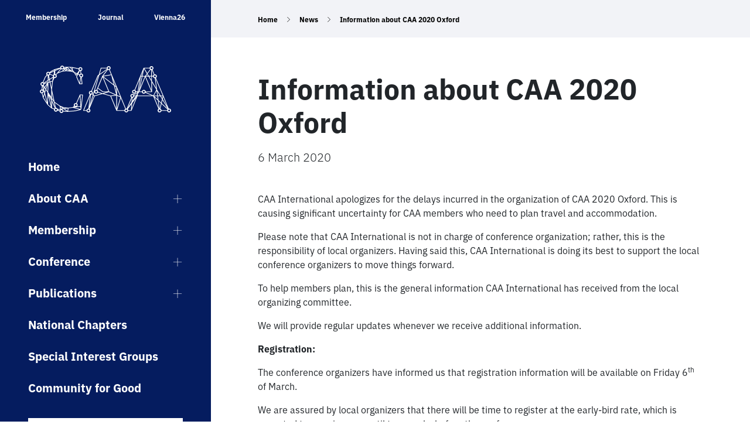

--- FILE ---
content_type: text/html; charset=UTF-8
request_url: https://caa-international.org/2020/03/06/information-about-caa-2020-oxford/
body_size: 24252
content:
<!doctype html>
<html lang="en-GB">

<head>
	<meta charset="UTF-8">
	<meta name="viewport" content="width=device-width, initial-scale=1">
	<link rel="profile" href="https://gmpg.org/xfn/11">
	<link rel="icon" type="image/x-icon" href="https://caa-international.org/wp-content/themes/caa-theme-v2/images/favicon-light-mode.svg">
	<meta property="og:image" content="https://caa-international.org/wp-content/themes/caa-theme-v2/images/favicon-light-mode.png">
	<meta property="og:image:height" content="512">
	<meta property="og:image:width" content="512">
	<title>Information about CAA 2020 Oxford &#8211; CAA International</title>
<meta name='robots' content='max-image-preview:large' />
<link rel='dns-prefetch' href='//cdn.jsdelivr.net' />
<link rel='dns-prefetch' href='//stats.wp.com' />
<link rel='preconnect' href='//i0.wp.com' />
<link rel='preconnect' href='//c0.wp.com' />
<link rel="alternate" type="application/rss+xml" title="CAA International &raquo; Feed" href="https://caa-international.org/feed/" />
<link rel="alternate" type="application/rss+xml" title="CAA International &raquo; Comments Feed" href="https://caa-international.org/comments/feed/" />
<link rel="alternate" title="oEmbed (JSON)" type="application/json+oembed" href="https://caa-international.org/wp-json/oembed/1.0/embed?url=https%3A%2F%2Fcaa-international.org%2F2020%2F03%2F06%2Finformation-about-caa-2020-oxford%2F" />
<link rel="alternate" title="oEmbed (XML)" type="text/xml+oembed" href="https://caa-international.org/wp-json/oembed/1.0/embed?url=https%3A%2F%2Fcaa-international.org%2F2020%2F03%2F06%2Finformation-about-caa-2020-oxford%2F&#038;format=xml" />
<style id='wp-img-auto-sizes-contain-inline-css'>
img:is([sizes=auto i],[sizes^="auto," i]){contain-intrinsic-size:3000px 1500px}
/*# sourceURL=wp-img-auto-sizes-contain-inline-css */
</style>
<style id='wp-emoji-styles-inline-css'>

	img.wp-smiley, img.emoji {
		display: inline !important;
		border: none !important;
		box-shadow: none !important;
		height: 1em !important;
		width: 1em !important;
		margin: 0 0.07em !important;
		vertical-align: -0.1em !important;
		background: none !important;
		padding: 0 !important;
	}
/*# sourceURL=wp-emoji-styles-inline-css */
</style>
<style id='wp-block-library-inline-css'>
:root{--wp-block-synced-color:#7a00df;--wp-block-synced-color--rgb:122,0,223;--wp-bound-block-color:var(--wp-block-synced-color);--wp-editor-canvas-background:#ddd;--wp-admin-theme-color:#007cba;--wp-admin-theme-color--rgb:0,124,186;--wp-admin-theme-color-darker-10:#006ba1;--wp-admin-theme-color-darker-10--rgb:0,107,160.5;--wp-admin-theme-color-darker-20:#005a87;--wp-admin-theme-color-darker-20--rgb:0,90,135;--wp-admin-border-width-focus:2px}@media (min-resolution:192dpi){:root{--wp-admin-border-width-focus:1.5px}}.wp-element-button{cursor:pointer}:root .has-very-light-gray-background-color{background-color:#eee}:root .has-very-dark-gray-background-color{background-color:#313131}:root .has-very-light-gray-color{color:#eee}:root .has-very-dark-gray-color{color:#313131}:root .has-vivid-green-cyan-to-vivid-cyan-blue-gradient-background{background:linear-gradient(135deg,#00d084,#0693e3)}:root .has-purple-crush-gradient-background{background:linear-gradient(135deg,#34e2e4,#4721fb 50%,#ab1dfe)}:root .has-hazy-dawn-gradient-background{background:linear-gradient(135deg,#faaca8,#dad0ec)}:root .has-subdued-olive-gradient-background{background:linear-gradient(135deg,#fafae1,#67a671)}:root .has-atomic-cream-gradient-background{background:linear-gradient(135deg,#fdd79a,#004a59)}:root .has-nightshade-gradient-background{background:linear-gradient(135deg,#330968,#31cdcf)}:root .has-midnight-gradient-background{background:linear-gradient(135deg,#020381,#2874fc)}:root{--wp--preset--font-size--normal:16px;--wp--preset--font-size--huge:42px}.has-regular-font-size{font-size:1em}.has-larger-font-size{font-size:2.625em}.has-normal-font-size{font-size:var(--wp--preset--font-size--normal)}.has-huge-font-size{font-size:var(--wp--preset--font-size--huge)}.has-text-align-center{text-align:center}.has-text-align-left{text-align:left}.has-text-align-right{text-align:right}.has-fit-text{white-space:nowrap!important}#end-resizable-editor-section{display:none}.aligncenter{clear:both}.items-justified-left{justify-content:flex-start}.items-justified-center{justify-content:center}.items-justified-right{justify-content:flex-end}.items-justified-space-between{justify-content:space-between}.screen-reader-text{border:0;clip-path:inset(50%);height:1px;margin:-1px;overflow:hidden;padding:0;position:absolute;width:1px;word-wrap:normal!important}.screen-reader-text:focus{background-color:#ddd;clip-path:none;color:#444;display:block;font-size:1em;height:auto;left:5px;line-height:normal;padding:15px 23px 14px;text-decoration:none;top:5px;width:auto;z-index:100000}html :where(.has-border-color){border-style:solid}html :where([style*=border-top-color]){border-top-style:solid}html :where([style*=border-right-color]){border-right-style:solid}html :where([style*=border-bottom-color]){border-bottom-style:solid}html :where([style*=border-left-color]){border-left-style:solid}html :where([style*=border-width]){border-style:solid}html :where([style*=border-top-width]){border-top-style:solid}html :where([style*=border-right-width]){border-right-style:solid}html :where([style*=border-bottom-width]){border-bottom-style:solid}html :where([style*=border-left-width]){border-left-style:solid}html :where(img[class*=wp-image-]){height:auto;max-width:100%}:where(figure){margin:0 0 1em}html :where(.is-position-sticky){--wp-admin--admin-bar--position-offset:var(--wp-admin--admin-bar--height,0px)}@media screen and (max-width:600px){html :where(.is-position-sticky){--wp-admin--admin-bar--position-offset:0px}}

/*# sourceURL=wp-block-library-inline-css */
</style><style id='wp-block-button-inline-css'>
.wp-block-button__link{align-content:center;box-sizing:border-box;cursor:pointer;display:inline-block;height:100%;text-align:center;word-break:break-word}.wp-block-button__link.aligncenter{text-align:center}.wp-block-button__link.alignright{text-align:right}:where(.wp-block-button__link){border-radius:9999px;box-shadow:none;padding:calc(.667em + 2px) calc(1.333em + 2px);text-decoration:none}.wp-block-button[style*=text-decoration] .wp-block-button__link{text-decoration:inherit}.wp-block-buttons>.wp-block-button.has-custom-width{max-width:none}.wp-block-buttons>.wp-block-button.has-custom-width .wp-block-button__link{width:100%}.wp-block-buttons>.wp-block-button.has-custom-font-size .wp-block-button__link{font-size:inherit}.wp-block-buttons>.wp-block-button.wp-block-button__width-25{width:calc(25% - var(--wp--style--block-gap, .5em)*.75)}.wp-block-buttons>.wp-block-button.wp-block-button__width-50{width:calc(50% - var(--wp--style--block-gap, .5em)*.5)}.wp-block-buttons>.wp-block-button.wp-block-button__width-75{width:calc(75% - var(--wp--style--block-gap, .5em)*.25)}.wp-block-buttons>.wp-block-button.wp-block-button__width-100{flex-basis:100%;width:100%}.wp-block-buttons.is-vertical>.wp-block-button.wp-block-button__width-25{width:25%}.wp-block-buttons.is-vertical>.wp-block-button.wp-block-button__width-50{width:50%}.wp-block-buttons.is-vertical>.wp-block-button.wp-block-button__width-75{width:75%}.wp-block-button.is-style-squared,.wp-block-button__link.wp-block-button.is-style-squared{border-radius:0}.wp-block-button.no-border-radius,.wp-block-button__link.no-border-radius{border-radius:0!important}:root :where(.wp-block-button .wp-block-button__link.is-style-outline),:root :where(.wp-block-button.is-style-outline>.wp-block-button__link){border:2px solid;padding:.667em 1.333em}:root :where(.wp-block-button .wp-block-button__link.is-style-outline:not(.has-text-color)),:root :where(.wp-block-button.is-style-outline>.wp-block-button__link:not(.has-text-color)){color:currentColor}:root :where(.wp-block-button .wp-block-button__link.is-style-outline:not(.has-background)),:root :where(.wp-block-button.is-style-outline>.wp-block-button__link:not(.has-background)){background-color:initial;background-image:none}
/*# sourceURL=https://c0.wp.com/c/6.9/wp-includes/blocks/button/style.min.css */
</style>
<style id='wp-block-buttons-inline-css'>
.wp-block-buttons{box-sizing:border-box}.wp-block-buttons.is-vertical{flex-direction:column}.wp-block-buttons.is-vertical>.wp-block-button:last-child{margin-bottom:0}.wp-block-buttons>.wp-block-button{display:inline-block;margin:0}.wp-block-buttons.is-content-justification-left{justify-content:flex-start}.wp-block-buttons.is-content-justification-left.is-vertical{align-items:flex-start}.wp-block-buttons.is-content-justification-center{justify-content:center}.wp-block-buttons.is-content-justification-center.is-vertical{align-items:center}.wp-block-buttons.is-content-justification-right{justify-content:flex-end}.wp-block-buttons.is-content-justification-right.is-vertical{align-items:flex-end}.wp-block-buttons.is-content-justification-space-between{justify-content:space-between}.wp-block-buttons.aligncenter{text-align:center}.wp-block-buttons:not(.is-content-justification-space-between,.is-content-justification-right,.is-content-justification-left,.is-content-justification-center) .wp-block-button.aligncenter{margin-left:auto;margin-right:auto;width:100%}.wp-block-buttons[style*=text-decoration] .wp-block-button,.wp-block-buttons[style*=text-decoration] .wp-block-button__link{text-decoration:inherit}.wp-block-buttons.has-custom-font-size .wp-block-button__link{font-size:inherit}.wp-block-buttons .wp-block-button__link{width:100%}.wp-block-button.aligncenter{text-align:center}
/*# sourceURL=https://c0.wp.com/c/6.9/wp-includes/blocks/buttons/style.min.css */
</style>
<style id='wp-block-paragraph-inline-css'>
.is-small-text{font-size:.875em}.is-regular-text{font-size:1em}.is-large-text{font-size:2.25em}.is-larger-text{font-size:3em}.has-drop-cap:not(:focus):first-letter{float:left;font-size:8.4em;font-style:normal;font-weight:100;line-height:.68;margin:.05em .1em 0 0;text-transform:uppercase}body.rtl .has-drop-cap:not(:focus):first-letter{float:none;margin-left:.1em}p.has-drop-cap.has-background{overflow:hidden}:root :where(p.has-background){padding:1.25em 2.375em}:where(p.has-text-color:not(.has-link-color)) a{color:inherit}p.has-text-align-left[style*="writing-mode:vertical-lr"],p.has-text-align-right[style*="writing-mode:vertical-rl"]{rotate:180deg}
/*# sourceURL=https://c0.wp.com/c/6.9/wp-includes/blocks/paragraph/style.min.css */
</style>
<style id='global-styles-inline-css'>
:root{--wp--preset--aspect-ratio--square: 1;--wp--preset--aspect-ratio--4-3: 4/3;--wp--preset--aspect-ratio--3-4: 3/4;--wp--preset--aspect-ratio--3-2: 3/2;--wp--preset--aspect-ratio--2-3: 2/3;--wp--preset--aspect-ratio--16-9: 16/9;--wp--preset--aspect-ratio--9-16: 9/16;--wp--preset--color--black: #000000;--wp--preset--color--cyan-bluish-gray: #abb8c3;--wp--preset--color--white: #ffffff;--wp--preset--color--pale-pink: #f78da7;--wp--preset--color--vivid-red: #cf2e2e;--wp--preset--color--luminous-vivid-orange: #ff6900;--wp--preset--color--luminous-vivid-amber: #fcb900;--wp--preset--color--light-green-cyan: #7bdcb5;--wp--preset--color--vivid-green-cyan: #00d084;--wp--preset--color--pale-cyan-blue: #8ed1fc;--wp--preset--color--vivid-cyan-blue: #0693e3;--wp--preset--color--vivid-purple: #9b51e0;--wp--preset--gradient--vivid-cyan-blue-to-vivid-purple: linear-gradient(135deg,rgb(6,147,227) 0%,rgb(155,81,224) 100%);--wp--preset--gradient--light-green-cyan-to-vivid-green-cyan: linear-gradient(135deg,rgb(122,220,180) 0%,rgb(0,208,130) 100%);--wp--preset--gradient--luminous-vivid-amber-to-luminous-vivid-orange: linear-gradient(135deg,rgb(252,185,0) 0%,rgb(255,105,0) 100%);--wp--preset--gradient--luminous-vivid-orange-to-vivid-red: linear-gradient(135deg,rgb(255,105,0) 0%,rgb(207,46,46) 100%);--wp--preset--gradient--very-light-gray-to-cyan-bluish-gray: linear-gradient(135deg,rgb(238,238,238) 0%,rgb(169,184,195) 100%);--wp--preset--gradient--cool-to-warm-spectrum: linear-gradient(135deg,rgb(74,234,220) 0%,rgb(151,120,209) 20%,rgb(207,42,186) 40%,rgb(238,44,130) 60%,rgb(251,105,98) 80%,rgb(254,248,76) 100%);--wp--preset--gradient--blush-light-purple: linear-gradient(135deg,rgb(255,206,236) 0%,rgb(152,150,240) 100%);--wp--preset--gradient--blush-bordeaux: linear-gradient(135deg,rgb(254,205,165) 0%,rgb(254,45,45) 50%,rgb(107,0,62) 100%);--wp--preset--gradient--luminous-dusk: linear-gradient(135deg,rgb(255,203,112) 0%,rgb(199,81,192) 50%,rgb(65,88,208) 100%);--wp--preset--gradient--pale-ocean: linear-gradient(135deg,rgb(255,245,203) 0%,rgb(182,227,212) 50%,rgb(51,167,181) 100%);--wp--preset--gradient--electric-grass: linear-gradient(135deg,rgb(202,248,128) 0%,rgb(113,206,126) 100%);--wp--preset--gradient--midnight: linear-gradient(135deg,rgb(2,3,129) 0%,rgb(40,116,252) 100%);--wp--preset--font-size--small: 13px;--wp--preset--font-size--medium: 20px;--wp--preset--font-size--large: 36px;--wp--preset--font-size--x-large: 42px;--wp--preset--spacing--20: 0.44rem;--wp--preset--spacing--30: 0.67rem;--wp--preset--spacing--40: 1rem;--wp--preset--spacing--50: 1.5rem;--wp--preset--spacing--60: 2.25rem;--wp--preset--spacing--70: 3.38rem;--wp--preset--spacing--80: 5.06rem;--wp--preset--shadow--natural: 6px 6px 9px rgba(0, 0, 0, 0.2);--wp--preset--shadow--deep: 12px 12px 50px rgba(0, 0, 0, 0.4);--wp--preset--shadow--sharp: 6px 6px 0px rgba(0, 0, 0, 0.2);--wp--preset--shadow--outlined: 6px 6px 0px -3px rgb(255, 255, 255), 6px 6px rgb(0, 0, 0);--wp--preset--shadow--crisp: 6px 6px 0px rgb(0, 0, 0);}:where(.is-layout-flex){gap: 0.5em;}:where(.is-layout-grid){gap: 0.5em;}body .is-layout-flex{display: flex;}.is-layout-flex{flex-wrap: wrap;align-items: center;}.is-layout-flex > :is(*, div){margin: 0;}body .is-layout-grid{display: grid;}.is-layout-grid > :is(*, div){margin: 0;}:where(.wp-block-columns.is-layout-flex){gap: 2em;}:where(.wp-block-columns.is-layout-grid){gap: 2em;}:where(.wp-block-post-template.is-layout-flex){gap: 1.25em;}:where(.wp-block-post-template.is-layout-grid){gap: 1.25em;}.has-black-color{color: var(--wp--preset--color--black) !important;}.has-cyan-bluish-gray-color{color: var(--wp--preset--color--cyan-bluish-gray) !important;}.has-white-color{color: var(--wp--preset--color--white) !important;}.has-pale-pink-color{color: var(--wp--preset--color--pale-pink) !important;}.has-vivid-red-color{color: var(--wp--preset--color--vivid-red) !important;}.has-luminous-vivid-orange-color{color: var(--wp--preset--color--luminous-vivid-orange) !important;}.has-luminous-vivid-amber-color{color: var(--wp--preset--color--luminous-vivid-amber) !important;}.has-light-green-cyan-color{color: var(--wp--preset--color--light-green-cyan) !important;}.has-vivid-green-cyan-color{color: var(--wp--preset--color--vivid-green-cyan) !important;}.has-pale-cyan-blue-color{color: var(--wp--preset--color--pale-cyan-blue) !important;}.has-vivid-cyan-blue-color{color: var(--wp--preset--color--vivid-cyan-blue) !important;}.has-vivid-purple-color{color: var(--wp--preset--color--vivid-purple) !important;}.has-black-background-color{background-color: var(--wp--preset--color--black) !important;}.has-cyan-bluish-gray-background-color{background-color: var(--wp--preset--color--cyan-bluish-gray) !important;}.has-white-background-color{background-color: var(--wp--preset--color--white) !important;}.has-pale-pink-background-color{background-color: var(--wp--preset--color--pale-pink) !important;}.has-vivid-red-background-color{background-color: var(--wp--preset--color--vivid-red) !important;}.has-luminous-vivid-orange-background-color{background-color: var(--wp--preset--color--luminous-vivid-orange) !important;}.has-luminous-vivid-amber-background-color{background-color: var(--wp--preset--color--luminous-vivid-amber) !important;}.has-light-green-cyan-background-color{background-color: var(--wp--preset--color--light-green-cyan) !important;}.has-vivid-green-cyan-background-color{background-color: var(--wp--preset--color--vivid-green-cyan) !important;}.has-pale-cyan-blue-background-color{background-color: var(--wp--preset--color--pale-cyan-blue) !important;}.has-vivid-cyan-blue-background-color{background-color: var(--wp--preset--color--vivid-cyan-blue) !important;}.has-vivid-purple-background-color{background-color: var(--wp--preset--color--vivid-purple) !important;}.has-black-border-color{border-color: var(--wp--preset--color--black) !important;}.has-cyan-bluish-gray-border-color{border-color: var(--wp--preset--color--cyan-bluish-gray) !important;}.has-white-border-color{border-color: var(--wp--preset--color--white) !important;}.has-pale-pink-border-color{border-color: var(--wp--preset--color--pale-pink) !important;}.has-vivid-red-border-color{border-color: var(--wp--preset--color--vivid-red) !important;}.has-luminous-vivid-orange-border-color{border-color: var(--wp--preset--color--luminous-vivid-orange) !important;}.has-luminous-vivid-amber-border-color{border-color: var(--wp--preset--color--luminous-vivid-amber) !important;}.has-light-green-cyan-border-color{border-color: var(--wp--preset--color--light-green-cyan) !important;}.has-vivid-green-cyan-border-color{border-color: var(--wp--preset--color--vivid-green-cyan) !important;}.has-pale-cyan-blue-border-color{border-color: var(--wp--preset--color--pale-cyan-blue) !important;}.has-vivid-cyan-blue-border-color{border-color: var(--wp--preset--color--vivid-cyan-blue) !important;}.has-vivid-purple-border-color{border-color: var(--wp--preset--color--vivid-purple) !important;}.has-vivid-cyan-blue-to-vivid-purple-gradient-background{background: var(--wp--preset--gradient--vivid-cyan-blue-to-vivid-purple) !important;}.has-light-green-cyan-to-vivid-green-cyan-gradient-background{background: var(--wp--preset--gradient--light-green-cyan-to-vivid-green-cyan) !important;}.has-luminous-vivid-amber-to-luminous-vivid-orange-gradient-background{background: var(--wp--preset--gradient--luminous-vivid-amber-to-luminous-vivid-orange) !important;}.has-luminous-vivid-orange-to-vivid-red-gradient-background{background: var(--wp--preset--gradient--luminous-vivid-orange-to-vivid-red) !important;}.has-very-light-gray-to-cyan-bluish-gray-gradient-background{background: var(--wp--preset--gradient--very-light-gray-to-cyan-bluish-gray) !important;}.has-cool-to-warm-spectrum-gradient-background{background: var(--wp--preset--gradient--cool-to-warm-spectrum) !important;}.has-blush-light-purple-gradient-background{background: var(--wp--preset--gradient--blush-light-purple) !important;}.has-blush-bordeaux-gradient-background{background: var(--wp--preset--gradient--blush-bordeaux) !important;}.has-luminous-dusk-gradient-background{background: var(--wp--preset--gradient--luminous-dusk) !important;}.has-pale-ocean-gradient-background{background: var(--wp--preset--gradient--pale-ocean) !important;}.has-electric-grass-gradient-background{background: var(--wp--preset--gradient--electric-grass) !important;}.has-midnight-gradient-background{background: var(--wp--preset--gradient--midnight) !important;}.has-small-font-size{font-size: var(--wp--preset--font-size--small) !important;}.has-medium-font-size{font-size: var(--wp--preset--font-size--medium) !important;}.has-large-font-size{font-size: var(--wp--preset--font-size--large) !important;}.has-x-large-font-size{font-size: var(--wp--preset--font-size--x-large) !important;}
/*# sourceURL=global-styles-inline-css */
</style>
<style id='core-block-supports-inline-css'>
.wp-container-core-buttons-is-layout-16018d1d{justify-content:center;}
/*# sourceURL=core-block-supports-inline-css */
</style>

<style id='classic-theme-styles-inline-css'>
/*! This file is auto-generated */
.wp-block-button__link{color:#fff;background-color:#32373c;border-radius:9999px;box-shadow:none;text-decoration:none;padding:calc(.667em + 2px) calc(1.333em + 2px);font-size:1.125em}.wp-block-file__button{background:#32373c;color:#fff;text-decoration:none}
/*# sourceURL=/wp-includes/css/classic-themes.min.css */
</style>
<link rel='stylesheet' id='caa-style-css' href='https://caa-international.org/wp-content/themes/caa-theme-v2/style.css?ver=1.0.0' media='all' />
<link rel="https://api.w.org/" href="https://caa-international.org/wp-json/" /><link rel="alternate" title="JSON" type="application/json" href="https://caa-international.org/wp-json/wp/v2/posts/15558" /><link rel="EditURI" type="application/rsd+xml" title="RSD" href="https://caa-international.org/xmlrpc.php?rsd" />
<meta name="generator" content="WordPress 6.9" />
<link rel="canonical" href="https://caa-international.org/2020/03/06/information-about-caa-2020-oxford/" />
<link rel='shortlink' href='https://caa-international.org/?p=15558' />
	<style>img#wpstats{display:none}</style>
		<meta name="description" content="CAA International apologizes for the delays incurred in the organization of CAA 2020 Oxford. This is causing significant uncertainty for CAA members who need to plan travel and accommodation. Please note that CAA International is not in charge of conference organization; rather, this is the responsibility of local organizers. Having said this, CAA International is&hellip;" />
</head>

<body class="wp-singular post-template-default single single-post postid-15558 single-format-standard wp-theme-caa-theme-v2 min-vh-100">
			<div class="container-fluid">
		<a class="skip-link screen-reader-text" href="#primary">Skip to content</a>
		<div class="row justify-content-start">
			<div id="caa-sidebar" class="col caa-color sticky  caa-color-0" style="--caa-color:#051c5f;">
				<header class="site-header">
					<nav class="navbar navbar-dark navbar-expand-lg">
						<div class="w-100 text-center d-flex flex-column">
							<div id="caa-nav" class="justify-content-center d-flex order-2 order-lg-1">
								<ul id="menu-top" class="nav justify-content-between w-100 p-4 py-lg-0 "><li  id="menu-item-16820" class="menu-item menu-item-type-custom menu-item-object-custom nav-item nav-item-16820"><a href="https://members.caa-international.org" class="nav-link ">Membership</a></li>
<li  id="menu-item-16818" class="menu-item menu-item-type-custom menu-item-object-custom nav-item nav-item-16818"><a href="https://journal.caa-international.org/" class="nav-link ">Journal</a></li>
<li  id="menu-item-16819" class="menu-item menu-item-type-custom menu-item-object-custom nav-item nav-item-16819"><a href="https://2026.caaconference.org" class="nav-link ">Vienna26</a></li>
</ul>							</div>
							<div class="d-flex flex-row order-1 order-lg-2">
								<button class="navbar-toggler order-2 ms-auto" type="button" data-bs-toggle="collapse" data-bs-target="#main-menu" aria-controls="navbarSupportedContent" aria-expanded="false" aria-label="Toggle navigation">
									<span class="navbar-toggler-icon "></span>
								</button>
								<div class="navbar-brand mx-lg-auto">
																			<a href="/"><svg width="264" height="96" viewBox="0 0 264 96" fill="none" class="logo  d-inline-block img-fluid" xmlns="http://www.w3.org/2000/svg" xmlns:xlink="http://www.w3.org/1999/xlink"><clipPath id="a"><path d="m0 0h264v96h-264z"/></clipPath><g clip-path="url(#a)" fill="#fff"><path d="m87.1491 20.0286c-.0031-1.0098-.3991-1.9791-1.1049-2.7044-.7058-.7254-1.6664-1.1504-2.6803-1.1858l-.6019-5.2905c.636-.1877 1.2137-.5331 1.6788-1.0039.4651-.47078.8024-1.05145.9803-1.68753s.1906-1.30672.0367-1.94899c-.1538-.64227-.4691-1.2351-.9161-1.72289-.4471-.48779-1.0114-.85453-1.6399-1.06582s-1.3006-.26019-1.9533-.14212-1.2645.39924-1.7782.81713c-.5136.41789-.9121.95881-1.1581 1.57198l-11.8345-2.47561-5.0761-.46913-6.8817-.23097h-.0726l-5.3951.39697c-.2491-.90974-.8211-1.69877-1.6099-2.220848-.7889-.522077-1.7413-.741797-2.6805-.6184483-.9392.1233483-1.8016.5814003-2.4275 1.2892763-.6258.70787-.9726 1.61756-.976 2.56046v.28871l-11.0659 2.98082h-.0652-.0653l-6.7585 3.47161-.0652.0361-3.6838 2.8437c-.7385-.6385-1.6902-.9787-2.6681-.9539-.9778.0249-1.9109.4131-2.6156 1.0883-.7047.6751-1.13 1.5883-1.1923 2.5599-.0622.9716.2432 1.9312.856 2.69l-3.488 4.1356c-.0234.0285-.043.0601-.058.0938l-4.35092 10.3643c-.21798-.0374-.43868-.0567-.65987-.0577-.94084-.0036-1.85154.33-2.56549.9399s-1.18342 1.4552-1.32251 2.3813c-.13909.9262.06149 1.8712.56505 2.6622.50355.791 1.27641 1.3751 2.17719 1.6455l-.47858 7.2825c-.98792.0977-1.90165.5654-2.556326 1.3082-.654675.7428-1.0014158 1.7054-.9700899 2.6931.0313258.9876.4383839 1.9265 1.1388259 2.6268.70045.7002 1.64199 1.1096 2.63414 1.1451l2.27697 8.6538v.2165c.0109.0568.03311.1108.06529.1588l9.05722 14.0597.0652.0794 7.8969 7.1381c.0292.0282.0637.0503.1016.065.0307.0297.0679.052.1087.0649l5.0761 1.9704c-.0608.2726-.0923.5508-.0942.83-.0009.877.2954 1.7286.841 2.4172.5455.6886 1.3085 1.1739 2.1655 1.3776.857.2036 1.7579.1136 2.5572-.2554.7992-.369 1.4501-.9956 1.8474-1.7783l3.7708 1.1259c.0288.9415.3993 1.8408 1.0428 2.5314.6435.6907 1.5166 1.126 2.4576 1.2255.9411.0994 1.8865-.1437 2.6614-.6844.775-.5407 1.3269-1.3424 1.5538-2.2569l8.9339.5485h.058l14.6844-1.3063h.0508l11.4865-2.5839c.0607-.0148.1171-.0433.1649-.0834s.0856-.0906.1106-.1476l.7252-1.8404c.0041-.0336.0041-.0675 0-.1011l3.2414-28.1482c.0065-.0543.0015-.1094-.0147-.1616-.0163-.0522-.0434-.1004-.0796-.1416l-.29-.3175c-.0359-.0414-.0805-.0745-.1306-.0969-.0501-.0225-.1045-.0337-.1595-.0331h-5.1196c-.0774-.0006-.1532.022-.2175.065l-.2683.1732c-.0651.0416-.1157.1021-.1451.1732l-7.2515 16.9828c-.2941-.0728-.5961-.1092-.8992-.1082-1.038.0019-2.0329.4131-2.7668 1.1436-.734.7305-1.1471 1.7207-1.1491 2.7538-.0006.6904.1847 1.3683.5367 1.9632l-2.6976 2.3024-9.079 1.2269-9.1224-1.1187-7.4908-3.053-10.7251-7.7155-5.3299-24.9509 1.9869-16.6003 2.9587-6.8349c.2923.0688.5915.1052.8919.1082.7467.0033 1.4788-.2063 2.1096-.6042.6307-.3978 1.1338-.9671 1.4496-1.6406s.4312-1.423.3325-2.1597-.4074-1.4298-.8895-1.9974l2.4582-2.887 9.4996-3.717 8.1725-.9455 10.8773 1.1692 4.699 2.0859 3.1979 5.5647c.0326.0564.0789.1038.1346.1378.0558.0341.1192.0537.1845.0571h.4931c.0651.0021.1297-.012.1879-.041s.1083-.072.1457-.125l2.0014-2.786.4423.1949-2.393 4.7347c-.0288.0505-.0438.1078-.0435.166v.2381c-.0109.0548-.0109.1112 0 .166l6.0841 14.3051c.0293.0712.08.1317.145.1732l.2683.1733c.0617.0428.1351.0655.2103.0649h5.1196c.0549.0007.1094-.0106.1595-.033s.0947-.0555.1306-.0969l.29-.3176c.0362-.0411.0633-.0893.0796-.1415.0162-.0523.0212-.1073.0147-.1616l-1.4866-12.941c.8376-.2182 1.5791-.706 2.109-1.3875s.8184-1.5183.8206-2.38zm-5.5039-14.87529c.3905-.00143.7725.1125 1.0978.32734.3253.21485.5793.52094.7297.87954.1504.35859.1905.75354.1152 1.13483-.0753.3813-.2626.73177-.5382 1.00705-.2755.27527-.6269.46296-1.0098.53929-.3828.07634-.7797.0379-1.1405-.11048-.3609-.14837-.6694-.39999-.8864-.72298-.2171-.323-.3329-.70284-.3329-1.09143.0019-.51816.2095-1.01455.5776-1.38095.3682-.3664.8669-.57309 1.3875-.57499zm-1.1239 5.69459c.2874.0868.5846.1377.8846.1516l.6092 5.3265c-.8452.2743-1.5715.8266-2.0595 1.5662l-2.451-1.0898zm.7251 9.1807c-.0014-.3889.1132-.7695.3294-1.0934s.5241-.5767.8848-.7262c.3607-.1494.758-.1889 1.1412-.1134.3833.0755.7354.2626 1.0117.5376s.4643.6255.5402 1.007c.0759.3814.0362.7768-.114 1.1358s-.4041.6655-.7296.8807-.7078.3293-1.0985.3278c-.5181-.0056-1.0132-.214-1.3782-.58s-.5706-.8602-.5725-1.3759zm-16.519-13.11422-2.1175-2.69212 2.6395.25983zm-3.9739-2.887 3.6258 4.58311-.3989 1.84051-7.8099-6.57519zm-7.9767 5.18217-2.2697-1.81881.4423-.35366 1.9942.80836zm.3481-2.80761-1.0443-.42583 1.2401-1.11872zm-2.4438-.99601-1.8491-.72175c.029-.14916.0507-.30073.0652-.45471l3.401-.25261zm-1.1167 1.01045-.1306.11548-.4278-.33923zm-4.5685-4.50373c.3886 0 .7686.11472 1.0918.32964.3231.21492.575.52039.7238.8778.1487.3574.1876.75068.1118 1.1301-.0758.37941-.263.72792-.5379 1.00147-.2748.27354-.625.45983-1.0062.5353s-.7763.03673-1.1354-.11131c-.359-.14804-.6659-.39873-.8819-.72039-.2159-.32165-.3312-.69981-.3312-1.08666.0075-.50877.2139-.99461.5754-1.35441.3615-.35979.8496-.56521 1.3608-.57266zm-14.1333 6.42358 5.9318-1.59507-5.9318 2.64882zm10.8338-2.30238c.0725.10826.145.2093.2248.31035l-9.8258 11.5191c-.3841-.2213-.8036-.3751-1.2401-.4547v-6.5535zm-16.6786 25.13135-4.1623 1.1331-.8195-3.818 6.2726-4.013zm-5.2501-4.0851-1.4865-6.9793c.8327-.3371 1.5239-.9486 1.9579-1.7322l6.0913 2.1652c-.046.2379-.0703.4795-.0725.7218.0005.5078.1016 1.0106.2973 1.4796zm-9.98538 25.983-1.51554-5.774 1.26176-1.8116 1.80566 2.7354zm-4.59745-17.6685c.39041 0 .77202.1154 1.09654.3314.32451.216.57732.5231.72639.8822.14907.3592.18775.7542.11105 1.1353-.0767.381-.2653.7308-.54188 1.005-.27657.2743-.62869.4607-1.01178.5356-.38309.075-.77989.035-1.14018-.1146-.36028-.1497-.66784-.4025-.88369-.7263-.21586-.3238-.33031-.704-.32888-1.0926.01116-.5069.21894-.9899.57985-1.3478s.84694-.5629 1.3563-.5721zm3.91581 1.956c0-.1444 0-.2959 0-.4403l5.80122-1.595-5.34437 7.7155-1.80563-2.7355c.41243-.3653.7426-.8133.96881-1.3146.2262-.5013.34333-1.0445.34372-1.594zm7.70842-22.8578c.3904-.0015.7724.1125 1.0978.3273.3253.2148.5792.5209.7296.8795s.1905.7536.1152 1.1349c-.0752.3813-.2625.7317-.5381 1.007-.2755.2753-.627.463-1.0098.5393-.3828.0764-.7798.0379-1.1406-.1105-.3608-.1483-.6693-.4-.8863-.723-.2171-.323-.333-.7028-.333-1.0914.0093-.5069.2152-.9907.5748-1.3499s.8448-.566 1.3541-.5771zm-4.9456 32.0312-1.5228-2.2374 4.1261-5.9616zm3.8651-7.7299-.2175 13.3163-2.7194-4.114zm.0798-5.1244-6.77296 1.8477 6.80926-4.3306zm-9.18048 7.4701 2.0522 3.1107-.89923 1.2992zm.13052 5.8822-1.18201 1.7106c-.22072-.1066-.45146-.1912-.68888-.2526l.44957-6.8999zm-.87745 5.2327c0 .3869-.11522.765-.33116 1.0867-.21593.3217-.52288.5724-.88196.7204-.35909.148-.75422.1868-1.13543.1113-.3812-.0755-.73135-.2618-1.00618-.5353-.27484-.2735-.462-.6221-.53783-1.0015-.07582-.3794-.03691-.7727.11183-1.1301s.40061-.6629.72378-.8778.70313-.3296 1.0918-.3296c.25991 0 .51724.0513.75709.1509.23986.0997.45748.2457.64025.4296s.32707.4021.42454.6419.14614.4965.14327.7552zm-.63086 3.6665c.61862-.2235 1.17082-.5983 1.60573-1.0899.43491-.4917.73853-1.0843.88298-1.7234.14445-.639.12508-1.304-.05638-1.9336-.18147-.6297-.5192-1.2038-.98204-1.6694l.52213-.7218 1.76212 6.7484-2.17546 6.7195zm7.01227-6.2575 3.2124 4.8573-.3046 19.2924-4.7787-18.2747zm5.0761-27.2678 1.1675 5.4492-1.2618.8445zm-.1233 7.8815 1.5881-1.0176.7251 3.3922-2.364.6424zm9.5648-10.9706-6.1348-2.1652c.0316-.1958.0486-.3936.0507-.5919-.0035-.344-.0522-.6861-.145-1.0176l8.1725-3.6449-1.2618 6.5896c-.2644.2443-.4938.5235-.6816.83zm3.3574 3.948c-.3891.0028-.7704-.1091-1.0958-.3215-.3255-.2124-.5805-.5159-.733-.8722-.1525-.3564-.1957-.7497-.1241-1.1304.0716-.3808.2547-.7319.5264-1.0093.2716-.2774.6196-.4686 1.0001-.5495.3806-.081.7768-.0481 1.1386.0946.3618.1426.6732.3886.8948.7069.2217.3184.3438.6949.351 1.0822 0 .5181-.2059 1.0153-.5726 1.383-.3668.3678-.8648.5763-1.3854.5801zm-.6381-5.774c-.162.0242-.322.0604-.4786.1083l.4786-2.5117zm-5.6925-5.5647 5.446-2.79316-.2248 1.14756-7.3386 3.2768zm-12.4436 12.0316 3.4082-4.049c.3855.2282.8073.3893 1.2473.4763l-.1451 9.2456-7.97666 5.0884c-.2497-.2492-.53279-.463-.84121-.6351zm-3.8796 40.8005 2.13195-6.6978 4.41625 16.8312zm8.9702 13.8432.2973-18.715 5.6997 24.1209zm6.4829 1.5301-4.5685-19.3285 4.5685 9.8592zm0-12.7028-2.3785-5.1316 2.3785 3.6087zm0-3.9985-6.0696-9.2745.3046-19.4151 2.6685-.7217 3.1182 14.5577zm7.469 20.1224-6.113-13.1864v-2.4178l4.0971 6.1854zm11.0949 5.2399c-.7922.4534-1.4002 1.1683-1.7186 2.0209l-3.6258-1.0104c0-.0938 0-.1949 0-.2887zm4.6265-1.992-3.5532.4836-1.2473-3.8253zm-11.8563 2.5261c.0015.3889-.1132.7694-.3293 1.0934-.2162.3239-.5242.5767-.8849.7262s-.7579.1889-1.1412.1134-.7354-.2626-1.0117-.5376-.4643-.6255-.5401-1.007c-.0759-.3814-.0363-.7768.1139-1.1358s.4041-.6655.7296-.8807c.3255-.2151.7078-.3293 1.0985-.3278.2581 0 .5137.0506.7521.1489s.455.2423.6375.424c.1825.1816.3273.3972.426.6345.0988.2373.1496.4917.1496.7485zm9.2095 4.7275c-.3887 0-.7686-.1147-1.0918-.3296-.3232-.215-.575-.5205-.7238-.8779-.1487-.3574-.1876-.7506-.1118-1.13.0758-.3795.263-.728.5378-1.0015.2749-.2736.625-.4599 1.0062-.5353.3812-.0755.7763-.0368 1.1354.1113.3591.148.6661.3987.882.7204.2159.3216.3312.6998.3312 1.0866.0009.2599-.0501.5174-.1502.7575-.1002.24-.2474.4578-.4331.6406-.1856.1828-.406.3269-.6483.4239-.2422.097-.5015.145-.7626.1412zm-19.1586-8.6249v-11.8945l5.8013 12.5513c-.4597.3035-.8481.7024-1.1385 1.1692zm23.0019 6.2575c-.0873-.7852-.411-1.5258-.9286-2.1247s-1.205-1.0281-1.972-1.2314l3.3575-.4547 6.0405 4.2078zm8.8832-4.9584-.5874 4.9729-5.881-4.0924zm29.0932-26.7914-2.4292 21.0896-1.2111-21.0896zm-3.3865 28.1122-12.0811-3.1685 11.8056-1.6023zm-9.7533-10.2705c.3907-.0014.7731.1127 1.0985.3279.3255.2151.5794.5216.7296.8807.1502.359.1899.7543.114 1.1358s-.2639.7319-.5402 1.0069-.6283.4621-1.0116.5376c-.3833.0756-.7805.0361-1.1412-.1134s-.6687-.4022-.8849-.7262c-.2161-.3239-.3308-.7045-.3294-1.0933.0019-.5182.2096-1.0146.5777-1.381.3682-.3664.8669-.5731 1.3875-.575zm8.2885-15.6259 1.1313 19.7399-7.0776.9599c.507-.3721.9157-.8611 1.191-1.4251.2754-.5639.4091-1.1858.3899-1.8125-.0193-.6267-.191-1.2394-.5004-1.7855-.3095-.5461-.7474-1.0093-1.2762-1.3499zm-10.7903 20.606c.323.2689.688.4834 1.0805.6351l-2.1755.2959zm-3.3284 2.5983 13.4733 3.5366-9.0644 2.0353-13.778 1.2342.6672-5.6224zm-18.8541.0649h.0943l4.1914.5197-3.6258.4908-2.654-1.8477zm-7.9767-3.32 1.7259 5.2976-5.2139.7218c-.2588-.7767-.7567-1.4527-1.4231-1.932s-1.4675-.7377-2.2897-.7385h-.0653l-2.1754-10.0612zm-11.8636-11.6707-3.3211-5.0162v-10.4942zm-4.1841-26.0768-2.2915-10.7036 3.6911-1.0104zm3.9884-18.5418.3045-1.4435c.0871.0649.1813.1371.2756.1949zm10.0071-12.1038 5.4967-6.49572c.7125.4295 1.5442.62123 2.3738.54723.8296-.07401 1.6138-.40987 2.2382-.95862l.8267.66401-3.8144 3.4283zm9.5213-3.1179 2.4873-2.23745 2.1247 1.70335zm7.063-.6496.1958-1.58063 5.3879 2.16523zm.3698-2.97361.3119-2.46839 5.9462 5.00173zm10.7396 4.40991.2828-1.3064 1.7259 2.1653zm7.5634 7.0443-1.7332-3.0097 2.9514 1.3063zm2.0304-2.8293-4.9456-2.1652-4.0028-5.08839.7904-3.65206 11.1601 2.36013v.1227c-.0003 1.02112.4035 2.00128 1.124 2.72821zm1.5156.6712-.2539-.1082 1.0443-1.4435zm-1.6534 6.2793 2.2843-4.511 2.5307 1.1187c-.0696.2934-.1061.5936-.1087.895.0015.775.2347 1.532.6699 2.1747.4352.6426 1.0527 1.1418 1.7738 1.4341l-2.0666 10.8262zm6.1566 13.605 2.1754-11.548 1.3343 11.548z"/><path d="m260.077 87.0214c-.298.0026-.595.039-.885.1083l-10.5-26.0336-15.163-36.203c.776-.491 1.352-1.2384 1.629-2.1107.277-.8724.236-1.814-.115-2.6593-.352-.8454-.991-1.5404-1.807-1.9629-.815-.4225-1.754-.5455-2.651-.3474l-3.901-9.4694c.553-.34426 1.012-.82086 1.333-1.38646.322-.5656.496-1.20224.507-1.85199.012-.64975-.141-1.29199-.442-1.86828-.302-.5763-.744-1.06834-1.285-1.43139-.542-.36305-1.166-.58558-1.816-.64732-.65-.06175-1.305.03924-1.906.29378-.6.25454-1.128.65454-1.534 1.16362-.405.50907-.677 1.11106-.789 1.7512h-11.53c-.078-.00066-.153.02198-.218.06495l-.268.18044c-.065.0445-.116.10731-.145.18044l-18.231 44.36601c-.278-.0605-.563-.092-.848-.0939-.747-.001-1.479.2102-2.109.6089-.631.3987-1.134.9683-1.45 1.6418-.317.6734-.433 1.4229-.337 2.1601.097.7372.404 1.4316.883 2.0015.48.5699 1.113.9917 1.826 1.2157.712.224 1.474.2409 2.195.0488.722-.1921 1.373-.5853 1.878-1.1333.505-.5481.842-1.2282.972-1.9603h3.104l-.058.3608-7.433 4.7059c-.373-.4166-.832-.7484-1.346-.9729-.513-.2245-1.069-.3364-1.63-.3281-.56.0083-1.113.1365-1.619.3761-.507.2395-.955.5847-1.316 1.0121-.361.4275-.625.9271-.774 1.4651-.149.5379-.181 1.1015-.092 1.6526s.296 1.0767.607 1.5411c.311.4645.718.8569 1.195 1.1507l-9.238 22.4969c-.262-.0581-.53-.0872-.798-.0866-.293.0045-.584.0383-.87.101l-9.754-23.6517-8.143-19.8193-14.597-35.36574c.545-.35231.993-.83413 1.304-1.40201.312-.56787.476-1.20394.479-1.85085.002-.6469-.157-1.28428-.463-1.85467-.307-.57038-.751-1.05584-1.294-1.41256-.542-.35673-1.165-.57351-1.812-.63081-.648-.05729-1.299.04671-1.896.30262s-1.121.6557-1.523 1.16328c-.403.50759-.673 1.10703-.785 1.74425h-11.458c-.084-.00003-.165.02792-.232.07939l-.283.2093c-.067.0498-.116.12109-.137.20209l-3.996 13.51121-2.045 1.4435c-.028.0246-.055.0511-.08.0794l-.094.1226c-.024.0279-.044.0596-.058.0939l-12.813 31.1796c-.274-.0581-.554-.0872-.834-.0866-.858-.0124-1.697.2567-2.386.7658-.6893.509-1.1911 1.2297-1.4279 2.0508-.2367.8211-.1954 1.697.1177 2.4923.3131.7954.8806 1.4661 1.6152 1.9086l-13.2636 32.2767c-.0244.0584-.0339.1219-.0276.1849.0064.063.0283.1235.0639.1759l.2683.397c.0358.0534.0844.0971.1413.1274.0569.0302.1205.0459.185.0458h6.0551c.1084.6429.3771 1.2485.7815 1.7613s.9316.9165 1.5333 1.1741c.6017.2575 1.2586.3607 1.9108.3002.6521-.0606 1.2786-.283 1.822-.6469.543-.3639.987-.8577 1.289-1.4362.302-.5784.453-1.223.44-1.8748-.013-.6517-.19-1.2899-.515-1.8559-.325-.5661-.787-1.042-1.3444-1.3842l10.5004-25.7521 15.772-4.5325 15.772 4.5325 12.03 29.2959c.03.0712.08.1316.145.1732l.269.1804c.064.043.14.0657.217.065h15.54c.163.8998.638 1.7142 1.342 2.3008.705.5865 1.594.9079 2.513.9079.918 0 1.807-.3214 2.512-.9079.705-.5866 1.179-1.401 1.342-2.3008h6.004c.078.0007.153-.022.218-.065l.268-.1804c.063-.0434.113-.1034.145-.1732l11.892-29.1515h31.646l10.696 25.6221c-.544.3524-.992.834-1.303 1.4015-.311.5676-.476 1.2032-.478 1.8497-.003.6465.156 1.2835.462 1.8536.306.5702.75 1.0556 1.291 1.4126.542.3569 1.164.5742 1.811.6322s1.298-.0451 1.895-.2999c.597-.2549 1.121-.6535 1.525-1.1601.403-.5065.674-1.105.787-1.7416h11.537c.131.7301.469 1.4079.974 1.9536.504.5458 1.155.9369 1.875 1.1274s1.48.1726 2.19-.0518c.711-.2243 1.342-.6457 1.82-1.2147s.783-1.2619.879-1.9974-.02-1.483-.336-2.1548c-.316-.6717-.818-1.2399-1.447-1.6376s-1.359-.6086-2.104-.6078zm-23.858-34.9688 5.076 8.6249h-3.908zm2.43 17.9283-1.081-7.9393h4.554l3.582 6.0699-1.697 6.9072zm4.989 6.539-2.582 10.5159h-.116l-2.016-14.9186zm-.834 14.435c0 .3883-.116.7679-.333 1.0907-.216.3228-.524.5745-.885.7231-.36.1485-.757.1874-1.14.1117-.382-.0758-.734-.2628-1.009-.5373-.276-.2746-.464-.6243-.54-1.0052-.076-.3808-.037-.7755.112-1.1342.149-.3588.402-.6654.726-.8811.325-.2157.706-.3308 1.096-.3308.518-.0001 1.016.2028 1.385.5647.369.362.58.8539.588 1.3696zm-.421-3.6087 2.393-9.7509 11.994 11.2521c-.276.4402-.461.931-.544 1.4435h-11.537c-.107-.6433-.373-1.25-.774-1.7654s-.925-.9232-1.525-1.1865zm17.694 5.543c-.39 0-.772-.1153-1.097-.3313-.324-.2161-.577-.5231-.726-.8822-.149-.3592-.188-.7543-.111-1.1353s.265-.7308.542-1.0051c.276-.2742.629-.4606 1.012-.5355.383-.075.78-.0351 1.14.1146s.668.4025.883.7262c.216.3238.331.7041.329 1.0927-.003.5181-.213 1.0138-.582 1.3788-.37.3651-.869.5699-1.39.5699zm-14.931-16.8095 1.552-6.3081 10.282 17.3797zm10.877 6.7411-8.825-14.933 1.059-4.3305zm-9.818-16.6002-2.473-4.179h3.502zm-3.271-5.5359-7.15-12.0893-2.973-21.9773 14.271 34.0666zm-14.749-.1948-15.265-6.6113c0-.0722.036-.1515.051-.2237h12.11c.103-.0015.202-.0429.275-.1155l.291-.2887c.037-.037.066-.0809.086-.1292s.03-.1001.03-.1523l-.182-18.9676 8.775 14.8392zm-17.1-7.5207c.002.3889-.113.7695-.329 1.0934s-.524.5767-.885.7262-.758.1889-1.141.1134-.735-.2626-1.012-.5376c-.276-.275-.464-.6255-.54-1.007-.076-.3814-.036-.7768.114-1.1358s.404-.6655.73-.8807c.325-.2151.708-.3293 1.098-.3278.513.0112 1.002.221 1.362.5849.36.3638.564.8531.567 1.3638zm-1.965-3.8974c-.921.0013-1.812.3253-2.518.9151-.705.5899-1.18 1.4081-1.34 2.3111h-4.931l11.748-28.9133 11.958 28.9133h-11.095c-.157-.905-.631-1.7256-1.336-2.3172-.706-.5916-1.599-.9161-2.522-.9163zm-6.084-26.7986h1.965l-6.2 30.0248h-.725zm6.527-15.35886 5.576 9.50546-3.415 4.5109h-5.077zm18.02 15.35886c.15.88.599 1.682 1.273 2.2718.673.5899 1.529.9319 2.425.9688l2.719 20.0719-8.455-14.2979-.087-9.0146zm1.892-.6496c0-.3886.116-.7684.333-1.0914s.526-.5746.887-.723c.36-.1484.757-.1868 1.14-.1105s.734.264 1.01.5393.463.6258.538 1.0071c.075.3812.035.7762-.115 1.1348s-.404.6647-.73.8795c-.325.2149-.707.3288-1.097.3274-.262.0028-.521-.0461-.764-.1439-.242-.0978-.462-.2426-.648-.426-.185-.1833-.332-.4015-.433-.642-.1-.2404-.151-.4983-.15-.7585zm-4.836-18.53454c.39-.00143.772.11249 1.097.32734.326.21484.58.52094.73.87953.15.3586.191.75355.115 1.13484-.075.38129-.262.73177-.538 1.00704-.275.27528-.627.46297-1.01.5393-.383.07634-.779.03789-1.14-.11048s-.67-.39999-.887-.72299c-.217-.32299-.333-.70284-.333-1.09142-.003-.51628.198-1.01315.561-1.38226.362-.36911.857-.58051 1.376-.58811zm-.479 25.85314-3.945-6.669h3.887zm0 2.7209.167 17.8128-11.247-27.2099h5.533zm-1.349-23.18257c.355.17748.734.30385 1.124.37532l.116 12.02435h-4.67l-2.61-4.4171zm-5.011 12.39967h-4.351l2.459-3.2479zm-6.751 1.3569-9.557 23.5796 4.865-23.5507zm18.274-3.9408c-.457.2868-.85.6642-1.155 1.1087-.304.4446-.513.9467-.614 1.4752h-2.132l-.116-12.03158h.116zm-8.578-12.60172c.134.73426.476 1.41516.986 1.96316l-5.707 7.54226-5.62-9.50542zm-13.677 6.32252-1.827 8.8631h-1.813zm-17.563 42.8792c-.39 0-.772-.1151-1.096-.3309-.324-.2157-.577-.5223-.726-.881-.15-.3587-.189-.7534-.113-1.1343.076-.3808.264-.7306.54-1.0051.276-.2746.627-.4616 1.01-.5373.383-.0758.779-.0369 1.14.1117.36.1486.668.4002.885.7231.217.3228.332.7024.332 1.0906.004.2596-.044.5174-.141.7585-.097.241-.241.4606-.424.6458-.182.1853-.4.3326-.641.4335-.24.1009-.498.1533-.759.1543zm3.858-2.6344c-.095-.5329-.299-1.0404-.601-1.4902-.303-.4499-.696-.8321-1.154-1.1225l9.173-22.3238-4.075 24.9654zm-7.31 7.0443c.39 0 .772.1151 1.096.3308.324.2158.577.5224.726.8811.15.3587.189.7534.113 1.1342-.077.3808-.264.7307-.54 1.0052-.276.2746-.628.4615-1.01.5373-.383.0757-.779.0369-1.14-.1117-.36-.1486-.668-.4002-.885-.7231-.217-.3228-.332-.7024-.332-1.0907.007-.5169.219-1.0099.59-1.372.371-.3622.87-.5642 1.389-.5622zm3.843 2.6993h2.538l-6.461 9.657.493-6.4957c.834-.0889 1.617-.4409 2.236-1.0044.618-.5636 1.039-1.3092 1.202-2.128zm4.17 0h.464l-4.8 6.4958zm.906-1.3569.457-.6784-.116.6784zm1.146-4.879-.159.9599-2.618 3.9191h-3.43c-.042-.2767-.115-.5479-.218-.8083zm-11.015 9.8158-.645 8.4084-7.332 10.9129zm-11.109 27.2966c-.391 0-.772-.1153-1.097-.3314-.324-.216-.577-.523-.726-.8822-.149-.3591-.188-.7542-.111-1.1352.076-.381.265-.7308.542-1.0051.276-.2742.628-.4606 1.011-.5356.383-.0749.78-.035 1.141.1147.36.1497.667.4024.883.7262s.331.7041.329 1.0927c-.001.259-.053.5153-.154.7541-.101.2387-.248.4552-.434.6371-.185.1818-.405.3253-.646.4222-.242.0969-.5.1454-.76.1425zm-18.717-45.528 6.186 15.0485-6.186-2.8004zm-38.077 6.041c.007-.1346.007-.2695 0-.4041-.001-.6665-.173-1.3216-.501-1.9029-.327-.5812-.799-1.0691-1.37-1.4172l1.319-3.2406 9.485 7.0803c.033.029.073.0489.117.0578l.174.0577c.04.0075.082.0075.123 0h7.628l-8.056 2.3168zm2.509-34.1893 15.656-11.07883-9.906 13.05643-.043.0722-.044.0794-11.334 27.8307c-.26-.0525-.525-.0791-.791-.0794-1.035.0029-2.028.4127-2.762 1.1404zm18.781-16.12385c.391-.00143.773.11248 1.098.32732.325.21485.579.52096.73.87955.15.35859.19.75355.115 1.13484-.076.38129-.263.73175-.538 1.00703-.276.27527-.627.46297-1.01.53931-.383.07633-.78.03788-1.141-.1105-.361-.14837-.669-.39999-.886-.72298s-.333-.70283-.333-1.09141c0-.5157.204-1.01072.567-1.37806.364-.36735.858-.57752 1.376-.5851zm-25.177 47.98195c.39-.0014.772.1125 1.098.3273.325.2149.579.521.729.8796.151.3586.191.7535.115 1.1348-.075.3813-.262.7318-.538 1.0071-.275.2752-.627.4629-1.01.5393-.382.0763-.779.0378-1.14-.1105-.361-.1484-.669-.4-.887-.723-.217-.323-.332-.7029-.332-1.0914 0-.5195.206-1.0177.575-1.3857.368-.3679.868-.5756 1.39-.5775zm13.495 1.2631-9.594-7.1598 8.832-21.7536 11.922 28.8773zm.848-28.5814 21.276 16.6003 4.678 18.5057-14.061-6.3731zm20.74 14.4784-20.725-16.1889 15.953-2.7282zm5.54 16.3837-3.292-12.9266 3.256 2.5406zm-.928-12.7822-2.901-2.2374-3.06-12.0893zm-9.841-23.8178-15.547 2.6561 9.152-12.08934c.539.2632 1.132.40138 1.733.40418.3.00049.6-.03587.892-.10827zm-19.463-12.26972h10.95c.062.35339.174.69613.334 1.01767l-14.685 10.38595zm-6.251 15.08462.472-.3393-11.052 37.4084-.899-.7723c.532-.8708.697-1.915.461-2.9065s-.855-1.8505-1.723-2.3912zm-19.6658 72.1028c-.3907.0014-.7731-.1127-1.0986-.3278-.3255-.2152-.5794-.5217-.7296-.8807-.1501-.3591-.1898-.7544-.1139-1.1359.0758-.3814.2638-.7319.5401-1.0069s.6284-.4621 1.0117-.5376c.3833-.0756.7805-.0361 1.1412.1134s.6687.4022.8849.7262c.2161.3239.3308.7045.3293 1.0934 0 .5187-.207 1.0162-.5755 1.383-.3686.3668-.8684.5729-1.3896.5729zm4.8008-39.7684c.388.0014.767.1173 1.09.3331.322.2158.572.5218.72.8793s.186.7506.109 1.1295-.264.7268-.54.9996c-.275.2728-.625.4584-1.006.5333s-.776.0357-1.134-.1125c-.359-.1483-.665-.399-.881-.7205s-.331-.6993-.331-1.0859c-.002-.2587.048-.5151.146-.7546.099-.2394.244-.4571.427-.6404.184-.1832.402-.3284.642-.4272s.498-.1491.758-.1482zm2.458 4.9873 1.363 1.1764-6.7872 22.9661 3.1322-23.2837c.839-.0392 1.642-.3453 2.292-.8733zm-3.836 2.1652-3.6259 26.8058c-.8827.0407-1.7257.3773-2.3918.9551-.6662.5779-1.1164 1.363-1.2775 2.2278h-5.076zm1.066 17.8345 5.272-17.82 1.45 1.2775zm7.73-17.488-2.038-1.7539 1.451-5.0522c.169.8001.588 1.5267 1.197 2.0765.608.5497 1.375.8947 2.192.9858.816.0911 1.641-.0763 2.356-.4783.716-.4021 1.286-1.0183 1.629-1.7612l6.875 1.9775zm18.564-3.9336 10.362-2.9808 13.104 5.94-9.579 1.0393zm25.351 4.0707v26.7047l-10.529-25.5571zm1.356.3031 6.643 3.0025-6.643 22.1866zm7.564 4.6625 9.028 21.8979c-.452.2896-.839.6695-1.136 1.1154-.297.446-.498.9485-.59 1.4757h-14.648zm15.011 24.489c-.136-.7652-.5-1.472-1.045-2.0281l7.324-9.8519-.906 11.88zm7.012-3.6087.761-10.3138 7.614-10.2489zm11.856-25.983.566-3.4139 2.414-3.6088h5.548c.137.7675.503 1.4762 1.05 2.0342.547.5579 1.25.9394 2.018 1.095.767.1556 1.564.0781 2.287-.2225s1.338-.8103 1.766-1.4632l12.842 5.5647zm38.005-9.6715 1.313 9.6715h-6.432zm1.494 11.0283.878 6.4958-6.904-6.4958zm1.168 8.6033 2.067 15.2434-9.145-21.8041z"/></g></svg></a>
									
																	</div><!-- .navbar-brand -->
							</div>
							<div class="collapse navbar-collapse order-3" id="main-menu">
								<ul id="menu-main-menu" class="nav flex-column text-start "><li  id="menu-item-16809" class="menu-item menu-item-type-custom menu-item-object-custom nav-item nav-item-16809"><a href="/" class="nav-link ">Home</a></li>
<li  id="menu-item-17272" class="menu-item menu-item-type-post_type menu-item-object-page menu-item-has-children has-sub-menu nav-item nav-item-17272"><a href="https://caa-international.org/about/" class="nav-link ">About CAA<span class="submenu_opener"></span></a>
<ul class="sub-menu  depth_0">
	<li  id="menu-item-17282" class="menu-item menu-item-type-post_type menu-item-object-page nav-item nav-item-17282"><a href="https://caa-international.org/about/leadership/" class="nav-link ">Leadership</a></li>
	<li  id="menu-item-17274" class="menu-item menu-item-type-post_type menu-item-object-page nav-item nav-item-17274"><a href="https://caa-international.org/constitution/" class="nav-link ">Constitution</a></li>
	<li  id="menu-item-17288" class="menu-item menu-item-type-post_type menu-item-object-page nav-item nav-item-17288"><a href="https://caa-international.org/about/policies/" class="nav-link ">Policies</a></li>
	<li  id="menu-item-17278" class="menu-item menu-item-type-post_type menu-item-object-page nav-item nav-item-17278"><a href="https://caa-international.org/about/history/" class="nav-link ">CAA History</a></li>
	<li  id="menu-item-17283" class="menu-item menu-item-type-post_type menu-item-object-page nav-item nav-item-17283"><a href="https://caa-international.org/about/new-logo/" class="nav-link ">CAA’s New Logo</a></li>
</ul>
</li>
<li  id="menu-item-16825" class="menu-item menu-item-type-custom menu-item-object-custom menu-item-has-children has-sub-menu nav-item nav-item-16825"><a href="https://members.caa-international.org/" class="nav-link ">Membership<span class="submenu_opener"></span></a>
<ul class="sub-menu  depth_0">
	<li  id="menu-item-16824" class="menu-item menu-item-type-custom menu-item-object-custom nav-item nav-item-16824"><a href="https://members.caa-international.org/membership-account/" class="nav-link ">Membership Account</a></li>
	<li  id="menu-item-17280" class="menu-item menu-item-type-post_type menu-item-object-page nav-item nav-item-17280"><a href="https://caa-international.org/membership/privacy-policy/" class="nav-link ">Privacy Policy</a></li>
</ul>
</li>
<li  id="menu-item-17284" class="menu-item menu-item-type-post_type menu-item-object-page menu-item-has-children has-sub-menu nav-item nav-item-17284"><a href="https://caa-international.org/conference/" class="nav-link ">Conference<span class="submenu_opener"></span></a>
<ul class="sub-menu  depth_0">
	<li  id="menu-item-16821" class="menu-item menu-item-type-custom menu-item-object-custom nav-item nav-item-16821"><a href="https://2026.caaconference.org" class="nav-link ">Current Conference</a></li>
	<li  id="menu-item-17275" class="menu-item menu-item-type-post_type menu-item-object-page nav-item nav-item-17275"><a href="https://caa-international.org/conference/bursaries/" class="nav-link ">Travel Bursaries</a></li>
	<li  id="menu-item-17285" class="menu-item menu-item-type-post_type menu-item-object-page nav-item nav-item-17285"><a href="https://caa-international.org/conference/future-conferences/" class="nav-link ">Future Conferences</a></li>
	<li  id="menu-item-17279" class="menu-item menu-item-type-post_type menu-item-object-page nav-item nav-item-17279"><a href="https://caa-international.org/conference/previous-meetings/" class="nav-link ">Previous Meetings</a></li>
	<li  id="menu-item-17281" class="menu-item menu-item-type-post_type menu-item-object-page nav-item nav-item-17281"><a href="https://caa-international.org/conference/scientific-committee/" class="nav-link ">Scientific Committee</a></li>
	<li  id="menu-item-16822" class="menu-item menu-item-type-custom menu-item-object-custom nav-item nav-item-16822"><a href="https://caa-international.org/proceedings/" class="nav-link ">Conference Proceedings</a></li>
</ul>
</li>
<li  id="menu-item-17286" class="menu-item menu-item-type-post_type menu-item-object-page menu-item-has-children has-sub-menu nav-item nav-item-17286"><a href="https://caa-international.org/publications/" class="nav-link ">Publications<span class="submenu_opener"></span></a>
<ul class="sub-menu  depth_0">
	<li  id="menu-item-16823" class="menu-item menu-item-type-custom menu-item-object-custom nav-item nav-item-16823"><a href="https://journal.caa-international.org/" class="nav-link ">Journal</a></li>
	<li  id="menu-item-17276" class="menu-item menu-item-type-post_type menu-item-object-page nav-item nav-item-17276"><a href="https://caa-international.org/publications/proceedings/" class="nav-link ">Proceedings procedure</a></li>
	<li  id="menu-item-18396" class="menu-item menu-item-type-custom menu-item-object-custom nav-item nav-item-18396"><a href="https://proceedings.caa-international.org/" class="nav-link ">CAA Proceedings</a></li>
</ul>
</li>
<li  id="menu-item-17273" class="menu-item menu-item-type-post_type menu-item-object-page nav-item nav-item-17273"><a href="https://caa-international.org/national-chapters/" class="nav-link ">National Chapters</a></li>
<li  id="menu-item-17277" class="menu-item menu-item-type-post_type menu-item-object-page nav-item nav-item-17277"><a href="https://caa-international.org/special-interest-groups/" class="nav-link ">Special Interest Groups</a></li>
<li  id="menu-item-17287" class="menu-item menu-item-type-post_type menu-item-object-page nav-item nav-item-17287"><a href="https://caa-international.org/community-for-good/" class="nav-link ">Community for Good</a></li>
</ul>								
<aside id="secondary" class="widget-area">
	<section id="block-2" class="widget widget_block">
<div class="wp-block-buttons is-content-justification-center is-layout-flex wp-container-core-buttons-is-layout-16018d1d wp-block-buttons-is-layout-flex">
<div class="wp-block-button"><a class="wp-block-button__link wp-element-button" href="https://caa-international.org/membership/" style="border-radius:0px">Join CAA</a></div>
</div>
</section></aside><!-- #secondary -->

																	<aside class="widget-area text-center">
										<ul class="ico-social-list ">
																							<li>
													<a href="https://www.facebook.com/caa.international">
														<svg width="24" height="24" viewBox="0 0 24 24" version="1.1" xmlns="http://www.w3.org/2000/svg" aria-hidden="true" focusable="false">
															<path d="M12 2C6.5 2 2 6.5 2 12c0 5 3.7 9.1 8.4 9.9v-7H7.9V12h2.5V9.8c0-2.5 1.5-3.9 3.8-3.9 1.1 0 2.2.2 2.2.2v2.5h-1.3c-1.2 0-1.6.8-1.6 1.6V12h2.8l-.4 2.9h-2.3v7C18.3 21.1 22 17 22 12c0-5.5-4.5-10-10-10z"></path>
														</svg>
														<span class="wp-block-social-link-label screen-reader-text">Facebook</span>
													</a>
												</li>
																																		<li>
													<a href="https://twitter.com/CAA_Int">
														<svg width="24" height="24" viewBox="0 0 24 24" version="1.1" xmlns="http://www.w3.org/2000/svg" aria-hidden="true" focusable="false">
															<path d="M22.23,5.924c-0.736,0.326-1.527,0.547-2.357,0.646c0.847-0.508,1.498-1.312,1.804-2.27 c-0.793,0.47-1.671,0.812-2.606,0.996C18.324,4.498,17.257,4,16.077,4c-2.266,0-4.103,1.837-4.103,4.103 c0,0.322,0.036,0.635,0.106,0.935C8.67,8.867,5.647,7.234,3.623,4.751C3.27,5.357,3.067,6.062,3.067,6.814 c0,1.424,0.724,2.679,1.825,3.415c-0.673-0.021-1.305-0.206-1.859-0.513c0,0.017,0,0.034,0,0.052c0,1.988,1.414,3.647,3.292,4.023 c-0.344,0.094-0.707,0.144-1.081,0.144c-0.264,0-0.521-0.026-0.772-0.074c0.522,1.63,2.038,2.816,3.833,2.85 c-1.404,1.1-3.174,1.756-5.096,1.756c-0.331,0-0.658-0.019-0.979-0.057c1.816,1.164,3.973,1.843,6.29,1.843 c7.547,0,11.675-6.252,11.675-11.675c0-0.178-0.004-0.355-0.012-0.531C20.985,7.47,21.68,6.747,22.23,5.924z"></path>
														</svg>
														<span class="wp-block-social-link-label screen-reader-text">Twitter</span>
													</a>
												</li>
																																																								<li>
													<a href="https://archaeo.social/@CAA_int">
													<svg xmlns="http://www.w3.org/2000/svg" viewBox="0 0 21 24" width="21" height="24"><path d="M20.297 8.396c0 -4.556 -2.986 -5.892 -2.986 -5.892 -2.929 -1.345 -10.715 -1.331 -13.618 0 0 0 -2.986 1.336 -2.986 5.892 0 5.423 -0.31 12.159 4.95 13.552 1.899 0.501 3.53 0.609 4.842 0.535 2.381 -0.131 3.717 -0.849 3.717 -0.849l-0.08 -1.73s-1.702 0.535 -3.614 0.473c-1.894 -0.066 -3.89 -0.206 -4.2 -2.531a4.813 4.813 0 0 1 -0.042 -0.652c4.013 0.98 7.439 0.426 8.382 0.314 2.629 -0.314 4.922 -1.936 5.212 -3.417 0.459 -2.335 0.422 -5.695 0.422 -5.695m-3.52 5.869h-2.184v-5.353c0 -2.33 -3 -2.418 -3 0.324v2.929h-2.169v-2.929c0 -2.742 -3 -2.653 -3 -0.324v5.353H4.228c0 -5.723 -0.244 -6.933 0.863 -8.203 1.214 -1.355 3.741 -1.444 4.866 0.286L10.5 7.262l0.543 -0.914c1.13 -1.74 3.661 -1.631 4.866 -0.286 1.111 1.279 0.863 2.484 0.863 8.203z"/></svg>
														<span class="wp-block-social-link-label screen-reader-text">Mastodon</span>
													</a>
												</li>
																					</ul>
									</aside>
								
								<div id="lang_selector">

																	</div>

							</div><!-- .collapse .navbar-collapse -->
						</div>
					</nav>
				</header>
			</div><!-- .col fixed 360px -->
			<div id="caa-main" class="col g-0">
																		<div id="caa-top-bar">
						<nav aria-label="breadcrumb"><ol class="breadcrumb"><li class="breadcrumb-item"><a href="https://caa-international.org">Home</a></li><li class="breadcrumb-item"><a href="https://caa-international.org/2020/03/06/information-about-caa-2020-oxford/">News</a></li><li class="breadcrumb-item active">Information about CAA 2020 Oxford</li></ol></nav>					</div>
				
<main id="primary" class="site-main">
	
<article id="post-15558" class="post-15558 post type-post status-publish format-standard hentry category-news">
    <header class="entry-header">
        <h1 class="entry-title">Information about CAA 2020 Oxford</h1>        <div class="entry-meta">
            <time datetime="6 March 2020" itemprop="datePublished">6 March 2020</time>
        </div><!-- .entry-meta -->
            </header><!-- .entry-header -->

    <div class="entry-content">
        
<p>CAA International apologizes for the delays incurred in the organization of CAA 2020 Oxford. This is causing significant uncertainty for CAA members who need to plan travel and accommodation.</p>



<p>Please note that CAA International is not in charge of conference organization; rather, this is the responsibility of local organizers. Having said this, CAA International is doing its best to support the local conference organizers to move things forward.</p>



<p>To help members plan, this is the general information CAA International has received from the local organizing committee.</p>



<p>We will provide regular updates whenever we receive additional information.</p>



<p><strong>Registration:</strong></p>



<p>The conference organizers have informed us that registration information will be available on Friday 6<sup>th</sup> of March.</p>



<p>We are assured by local organizers that there will be time to register at the early-bird rate, which is expected to remain open until two weeks before the conference.</p>



<p>Based on the information available to CAA International, the registration fees will be roughly 250GBP for student/low-income and 350GBP full registration. Late registration will be roughly 50GBP higher than early-bird registration. <strong>Please note: these are estimates based on information available to CAA International.</strong></p>



<p><strong>Refund policy for registration fees:</strong></p>



<p>We are communicating with the local organizers to find out what their refund policy will be for paid registration fees.</p>



<p><strong>Conference schedule:</strong></p>



<p>A schedule of papers is being finalized. The dates and times of each session will be posted by early next week, and the preliminary paper schedule will follow shortly thereafter.&nbsp; However, the paper schedule will be subject to change slightly between now and the conference if some presenters are unable to travel because of the coronavirus situation.</p>



<p><strong>Remote or video presentation:</strong></p>



<p>We are aware people may not be able to travel to the UK. We will explore options with the local organizers but we do not think at this time it will be feasible to accommodate remote presentations.</p>



<p><strong>Coronavirus Covid-19:</strong></p>



<p>We are aware this is causing additional uncertainty. We are monitoring the rapidly-evolving situation and its potential impact on the conference.</p>



<p>The local organizers and CAA International will follow University of Oxford and the UK Government policies concerning the coronavirus.</p>



<p>Read the University of Oxford recommendations <a href="http://www.ox.ac.uk/news-and-events/coronavirus-advice">here</a>.Read the UK Government travel recommendations per country <a href="https://www.gov.uk/foreign-travel-advice">here</a>.</p>
    </div><!-- .entry-content -->
</article><!-- #post-15558 --></main>



<div id="content-footer" class="site-main">
	<ul id="menu-top-1" class="footer-menu"><li  class="menu-item menu-item-type-custom menu-item-object-custom nav-item nav-item-16820"><a href="https://members.caa-international.org" class="nav-link ">Membership</a></li>
<li  class="menu-item menu-item-type-custom menu-item-object-custom nav-item nav-item-16818"><a href="https://journal.caa-international.org/" class="nav-link ">Journal</a></li>
<li  class="menu-item menu-item-type-custom menu-item-object-custom nav-item nav-item-16819"><a href="https://2026.caaconference.org" class="nav-link ">Vienna26</a></li>
</ul>			<ul class="ico-social-list ">
							<li>
					<a href="https://www.facebook.com/caa.international">
						<svg width="24" height="24" viewBox="0 0 24 24" version="1.1" xmlns="http://www.w3.org/2000/svg" aria-hidden="true" focusable="false">
							<path d="M12 2C6.5 2 2 6.5 2 12c0 5 3.7 9.1 8.4 9.9v-7H7.9V12h2.5V9.8c0-2.5 1.5-3.9 3.8-3.9 1.1 0 2.2.2 2.2.2v2.5h-1.3c-1.2 0-1.6.8-1.6 1.6V12h2.8l-.4 2.9h-2.3v7C18.3 21.1 22 17 22 12c0-5.5-4.5-10-10-10z"></path>
						</svg>
						<span class="wp-block-social-link-label screen-reader-text">Facebook</span>
					</a>
				</li>
										<li>
					<a href="https://twitter.com/CAA_Int">
						<svg width="24" height="24" viewBox="0 0 24 24" version="1.1" xmlns="http://www.w3.org/2000/svg" aria-hidden="true" focusable="false">
							<path d="M22.23,5.924c-0.736,0.326-1.527,0.547-2.357,0.646c0.847-0.508,1.498-1.312,1.804-2.27 c-0.793,0.47-1.671,0.812-2.606,0.996C18.324,4.498,17.257,4,16.077,4c-2.266,0-4.103,1.837-4.103,4.103 c0,0.322,0.036,0.635,0.106,0.935C8.67,8.867,5.647,7.234,3.623,4.751C3.27,5.357,3.067,6.062,3.067,6.814 c0,1.424,0.724,2.679,1.825,3.415c-0.673-0.021-1.305-0.206-1.859-0.513c0,0.017,0,0.034,0,0.052c0,1.988,1.414,3.647,3.292,4.023 c-0.344,0.094-0.707,0.144-1.081,0.144c-0.264,0-0.521-0.026-0.772-0.074c0.522,1.63,2.038,2.816,3.833,2.85 c-1.404,1.1-3.174,1.756-5.096,1.756c-0.331,0-0.658-0.019-0.979-0.057c1.816,1.164,3.973,1.843,6.29,1.843 c7.547,0,11.675-6.252,11.675-11.675c0-0.178-0.004-0.355-0.012-0.531C20.985,7.47,21.68,6.747,22.23,5.924z"></path>
						</svg>
						<span class="wp-block-social-link-label screen-reader-text">Twitter</span>
					</a>
				</li>
																<li>
					<a href="https://archaeo.social/@CAA_int">
					<svg xmlns="http://www.w3.org/2000/svg" viewBox="0 0 21 24" width="21" height="24"><path d="M20.297 8.396c0 -4.556 -2.986 -5.892 -2.986 -5.892 -2.929 -1.345 -10.715 -1.331 -13.618 0 0 0 -2.986 1.336 -2.986 5.892 0 5.423 -0.31 12.159 4.95 13.552 1.899 0.501 3.53 0.609 4.842 0.535 2.381 -0.131 3.717 -0.849 3.717 -0.849l-0.08 -1.73s-1.702 0.535 -3.614 0.473c-1.894 -0.066 -3.89 -0.206 -4.2 -2.531a4.813 4.813 0 0 1 -0.042 -0.652c4.013 0.98 7.439 0.426 8.382 0.314 2.629 -0.314 4.922 -1.936 5.212 -3.417 0.459 -2.335 0.422 -5.695 0.422 -5.695m-3.52 5.869h-2.184v-5.353c0 -2.33 -3 -2.418 -3 0.324v2.929h-2.169v-2.929c0 -2.742 -3 -2.653 -3 -0.324v5.353H4.228c0 -5.723 -0.244 -6.933 0.863 -8.203 1.214 -1.355 3.741 -1.444 4.866 0.286L10.5 7.262l0.543 -0.914c1.13 -1.74 3.661 -1.631 4.866 -0.286 1.111 1.279 0.863 2.484 0.863 8.203z"/></svg>
						<span class="wp-block-social-link-label screen-reader-text">Mastodon</span>
					</a>
				</li>
					</ul>
	</div>
</div><!-- .col auto -->
</div><!-- .row -->
</div><!-- .container -->
<script type="speculationrules">
{"prefetch":[{"source":"document","where":{"and":[{"href_matches":"/*"},{"not":{"href_matches":["/wp-*.php","/wp-admin/*","/wp-content/uploads/*","/wp-content/*","/wp-content/plugins/*","/wp-content/themes/caa-theme-v2/*","/*\\?(.+)"]}},{"not":{"selector_matches":"a[rel~=\"nofollow\"]"}},{"not":{"selector_matches":".no-prefetch, .no-prefetch a"}}]},"eagerness":"conservative"}]}
</script>
<script src="https://caa-international.org/wp-content/themes/caa-theme-v2/js/helpers.js?ver=1" id="caa-helpers-js"></script>
<script src="https://cdn.jsdelivr.net/npm/bootstrap@5.1.3/dist/js/bootstrap.bundle.min.js?ver=5.1.3" id="caa-bootstrap-js"></script>
<script id="jetpack-stats-js-before">
_stq = window._stq || [];
_stq.push([ "view", {"v":"ext","blog":"168347940","post":"15558","tz":"0","srv":"caa-international.org","j":"1:15.4"} ]);
_stq.push([ "clickTrackerInit", "168347940", "15558" ]);
//# sourceURL=jetpack-stats-js-before
</script>
<script src="https://stats.wp.com/e-202604.js" id="jetpack-stats-js" defer data-wp-strategy="defer"></script>
<script id="wp-emoji-settings" type="application/json">
{"baseUrl":"https://s.w.org/images/core/emoji/17.0.2/72x72/","ext":".png","svgUrl":"https://s.w.org/images/core/emoji/17.0.2/svg/","svgExt":".svg","source":{"concatemoji":"https://caa-international.org/wp-includes/js/wp-emoji-release.min.js?ver=6.9"}}
</script>
<script type="module">
/*! This file is auto-generated */
const a=JSON.parse(document.getElementById("wp-emoji-settings").textContent),o=(window._wpemojiSettings=a,"wpEmojiSettingsSupports"),s=["flag","emoji"];function i(e){try{var t={supportTests:e,timestamp:(new Date).valueOf()};sessionStorage.setItem(o,JSON.stringify(t))}catch(e){}}function c(e,t,n){e.clearRect(0,0,e.canvas.width,e.canvas.height),e.fillText(t,0,0);t=new Uint32Array(e.getImageData(0,0,e.canvas.width,e.canvas.height).data);e.clearRect(0,0,e.canvas.width,e.canvas.height),e.fillText(n,0,0);const a=new Uint32Array(e.getImageData(0,0,e.canvas.width,e.canvas.height).data);return t.every((e,t)=>e===a[t])}function p(e,t){e.clearRect(0,0,e.canvas.width,e.canvas.height),e.fillText(t,0,0);var n=e.getImageData(16,16,1,1);for(let e=0;e<n.data.length;e++)if(0!==n.data[e])return!1;return!0}function u(e,t,n,a){switch(t){case"flag":return n(e,"\ud83c\udff3\ufe0f\u200d\u26a7\ufe0f","\ud83c\udff3\ufe0f\u200b\u26a7\ufe0f")?!1:!n(e,"\ud83c\udde8\ud83c\uddf6","\ud83c\udde8\u200b\ud83c\uddf6")&&!n(e,"\ud83c\udff4\udb40\udc67\udb40\udc62\udb40\udc65\udb40\udc6e\udb40\udc67\udb40\udc7f","\ud83c\udff4\u200b\udb40\udc67\u200b\udb40\udc62\u200b\udb40\udc65\u200b\udb40\udc6e\u200b\udb40\udc67\u200b\udb40\udc7f");case"emoji":return!a(e,"\ud83e\u1fac8")}return!1}function f(e,t,n,a){let r;const o=(r="undefined"!=typeof WorkerGlobalScope&&self instanceof WorkerGlobalScope?new OffscreenCanvas(300,150):document.createElement("canvas")).getContext("2d",{willReadFrequently:!0}),s=(o.textBaseline="top",o.font="600 32px Arial",{});return e.forEach(e=>{s[e]=t(o,e,n,a)}),s}function r(e){var t=document.createElement("script");t.src=e,t.defer=!0,document.head.appendChild(t)}a.supports={everything:!0,everythingExceptFlag:!0},new Promise(t=>{let n=function(){try{var e=JSON.parse(sessionStorage.getItem(o));if("object"==typeof e&&"number"==typeof e.timestamp&&(new Date).valueOf()<e.timestamp+604800&&"object"==typeof e.supportTests)return e.supportTests}catch(e){}return null}();if(!n){if("undefined"!=typeof Worker&&"undefined"!=typeof OffscreenCanvas&&"undefined"!=typeof URL&&URL.createObjectURL&&"undefined"!=typeof Blob)try{var e="postMessage("+f.toString()+"("+[JSON.stringify(s),u.toString(),c.toString(),p.toString()].join(",")+"));",a=new Blob([e],{type:"text/javascript"});const r=new Worker(URL.createObjectURL(a),{name:"wpTestEmojiSupports"});return void(r.onmessage=e=>{i(n=e.data),r.terminate(),t(n)})}catch(e){}i(n=f(s,u,c,p))}t(n)}).then(e=>{for(const n in e)a.supports[n]=e[n],a.supports.everything=a.supports.everything&&a.supports[n],"flag"!==n&&(a.supports.everythingExceptFlag=a.supports.everythingExceptFlag&&a.supports[n]);var t;a.supports.everythingExceptFlag=a.supports.everythingExceptFlag&&!a.supports.flag,a.supports.everything||((t=a.source||{}).concatemoji?r(t.concatemoji):t.wpemoji&&t.twemoji&&(r(t.twemoji),r(t.wpemoji)))});
//# sourceURL=https://caa-international.org/wp-includes/js/wp-emoji-loader.min.js
</script>

</body>

</html>